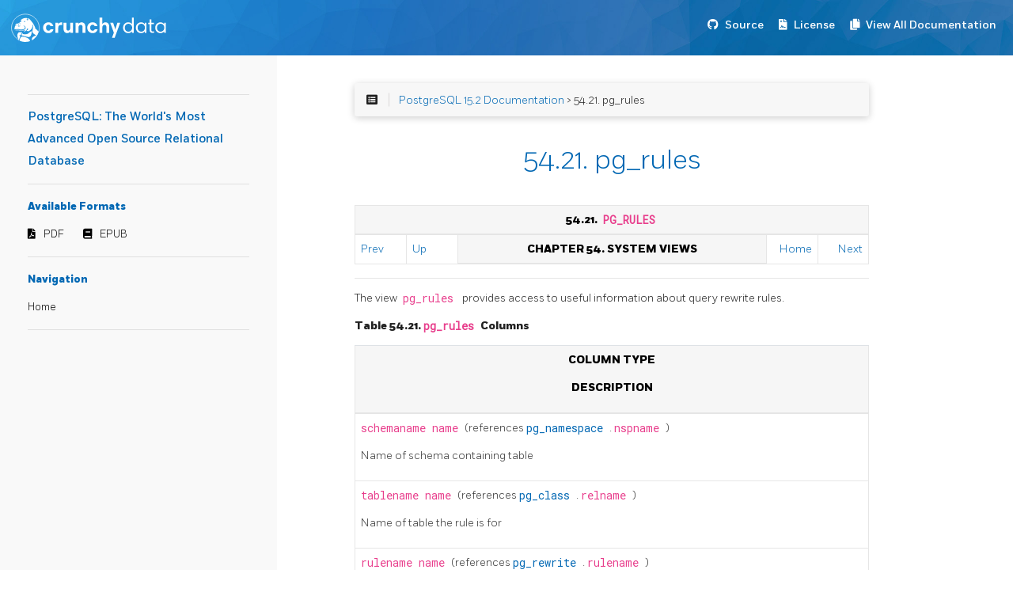

--- FILE ---
content_type: text/html; charset=UTF-8
request_url: https://access.crunchydata.com/documentation/postgresql15/15.2/view-pg-rules.html
body_size: 11145
content:
<!DOCTYPE html>
<html>
  <head>
    
    <title>PostgreSQL: The World&#39;s Most Advanced Open Source Relational Database</title>
    
      <meta charset="utf-8">
<meta name="viewport" content="width=device-width, initial-scale=1, maximum-scale=1, user-scalable=no">
<meta name="generator" content="Hugo 0.55.6" />
<title>54.21. pg_rules :: PostgreSQL: The World&#39;s Most Advanced Open Source Relational Database</title>
<link rel="shortcut icon" href="./favicon.png" type="image/x-icon" />
<link href="./css/nucleus.css" rel="stylesheet">
<link href="./theme-flex/style.css" rel="stylesheet">

<link href="https://stackpath.bootstrapcdn.com/bootstrap/4.2.1/css/bootstrap.min.css" rel="stylesheet" integrity="sha384-GJzZqFGwb1QTTN6wy59ffF1BuGJpLSa9DkKMp0DgiMDm4iYMj70gZWKYbI706tWS" crossorigin="anonymous">
<link href="./css/Fort-Fonts.css" rel="stylesheet">
<link href="./css/custom.css" rel="stylesheet">
<link rel="stylesheet" href="https://use.fontawesome.com/releases/v5.6.3/css/all.css" integrity="sha384-UHRtZLI+pbxtHCWp1t77Bi1L4ZtiqrqD80Kn4Z8NTSRyMA2Fd33n5dQ8lWUE00s/" crossorigin="anonymous">



<script src="./js/jquery-2.x.min.js"></script>
<script src="https://stackpath.bootstrapcdn.com/bootstrap/4.2.1/js/bootstrap.bundle.min.js" integrity="sha384-zDnhMsjVZfS3hiP7oCBRmfjkQC4fzxVxFhBx8Hkz2aZX8gEvA/jsP3eXRCvzTofP" crossorigin="anonymous"></script>
<script src="./js/main.js"></script>
<script src="./js/toc.js"></script>
<script type="text/javascript">
      var baseurl = "https:\/\/access.crunchydata.com\/documentation\/postgresql15\/15.2";
</script>
<meta name="description" content="">



    
  </head>
  <body data-url="/view-pg-rules.html">
    
      <nav class="navbar navbar-expand-lg navbar-dark bg-primary fixed-top">
  
<a class="navbar-brand" href="https://www.crunchydata.com/"><img alt="Crunchy Data" src="./images/logo.svg"></a>

  <button class="navbar-toggler" type="button" data-toggle="collapse" data-target="#navbarText" aria-controls="navbarText" aria-expanded="false" aria-label="Toggle navigation">
    <span class="navbar-toggler-icon"></span>
  </button>
  <ul class="navbar-nav mr-auto"></ul>
  <span class="navbar-text">
    <nav class="shortcuts">
            <li class="" role="">
                <a href="https://git.postgresql.org/gitweb/?p=postgresql.git;a=summary" target="_blank" rel="noopener">
                  <i class='fab fa-github'></i> <label>Source</label>
                </a>
            </li>
            <li class="" role="">
                <a href="https://www.postgresql.org/about/licence/" target="_blank" rel="noopener">
                  <i class='fas fa-file-contract'></i> <label>License</label>
                </a>
            </li>
            <li class="" role="">
                <a href="https://access.crunchydata.com/documentation" target="_blank" rel="noopener">
                  <i class='fas fa-copy'></i> <label>View All Documentation</label>
                </a>
            </li>
      
    </nav>
  </span>
</nav>

<article>
  <aside>

    <ul class="menu">

      <hr>
      <a class="baselink" href="./">
        PostgreSQL: The World&#39;s Most Advanced Open Source Relational Database 
        
      </a>
      <hr>
        <b>Available Formats</b>
        <nav class="downloads">
                <li class="" role="">
                    <a href="./pdf/postgresql.pdf" target="_blank" rel="noopener">
                      <i class='fas fa-file-pdf'></i> <label>PDF</label>
                    </a>
                </li>
                <li class="" role="">
                    <a href="./epub/postgresql.epub" target="_blank" rel="noopener">
                      <i class='fas fa-book'></i> <label>EPUB</label>
                    </a>
                </li>
        </nav>
        <hr>

      <b>Navigation</b>
          <li data-nav-id="/" class="dd-item">
          <a href="./">
            Home
          </a>
          </li>




      <hr><nav id="TableOfContents"></nav>



      <section>
      </section>
    </ul>
  </aside>
  <section class="page">

    <div class="nav-select">
      <center>Navigation :
        <select onchange="javascript:location.href = this.value;">
          



        </select>
      </center>
    </div>

    
      <div id="top-bar">
        <div id="breadcrumbs" itemscope="" itemtype="http://data-vocabulary.org/Breadcrumb">
            <span id="sidebar-toggle-span">
              <a href="#" id="sidebar-toggle" data-sidebar-toggle="">
                <i class="fa fa-bars"></i>
              </a>
            </span>
            <span id="toc-menu"><i class="fa fa-list-alt"></i></span>
            <span class="links">
            




 <a href='https://access.crunchydata.com/documentation/postgresql15/15.2/'>PostgreSQL 15.2 Documentation</a> > 54.21. pg_rules

 


            </span>
        </div>

      </div>
    

    
    <div id="body-inner">

    <h1>54.21. pg_rules</h1>

    

    
    <div class="navheader">
 <table summary="Navigation header" width="100%">
  <tr>
   <th align="center" colspan="5">
    54.21. 
    <code class="structname">
     pg_rules
    </code>
   </th>
  </tr>
  <tr>
   <td align="left" width="10%">
    <a accesskey="p" href="view-pg-roles.html" title="54.20. pg_roles">
     Prev
    </a>
     
   </td>
   <td align="left" width="10%">
    <a accesskey="u" href="views.html" title="Chapter 54. System Views">
     Up
    </a>
   </td>
   <th align="center" width="60%">
    Chapter 54. System Views
   </th>
   <td align="right" width="10%">
    <a accesskey="h" href="index.html" title="PostgreSQL 15.2 Documentation">
     Home
    </a>
   </td>
   <td align="right" width="10%">
     
    <a accesskey="n" href="view-pg-seclabels.html" title="54.22. pg_seclabels">
     Next
    </a>
   </td>
  </tr>
 </table>
 <hr>
</div>
<div class="sect1" id="VIEW-PG-RULES">
 <div class="titlepage">
  <div>
   <div>
   </div>
  </div>
 </div>
 <a class="indexterm" id="id-1.10.5.25.2">
 </a>
 <p>
  The view
  <code class="structname">
   pg_rules
  </code>
  provides access to
   useful information about query rewrite rules.
 </p>
 <div class="table" id="id-1.10.5.25.4">
  <p class="title">
   <strong>
    Table 54.21. 
    <code class="structname">
     pg_rules
    </code>
    Columns
   </strong>
  </p>
  <div class="table-contents">
   <table border="1" class="table" summary="pg_rules Columns">
    <colgroup>
     <col>
    </colgroup>
    <thead>
     <tr>
      <th class="catalog_table_entry">
       <p class="column_definition">
        Column Type
       </p>
       <p>
        Description
       </p>
      </th>
     </tr>
    </thead>
    <tbody>
     <tr>
      <td class="catalog_table_entry">
       <p class="column_definition">
        <code class="structfield">
         schemaname
        </code>
        <code class="type">
         name
        </code>
        (references
        <a class="link" href="catalog-pg-namespace.html" title="53.32. pg_namespace">
         <code class="structname">
          pg_namespace
         </code>
        </a>
        .
        <code class="structfield">
         nspname
        </code>
        )
       </p>
       <p>
        Name of schema containing table
       </p>
      </td>
     </tr>
     <tr>
      <td class="catalog_table_entry">
       <p class="column_definition">
        <code class="structfield">
         tablename
        </code>
        <code class="type">
         name
        </code>
        (references
        <a class="link" href="catalog-pg-class.html" title="53.11. pg_class">
         <code class="structname">
          pg_class
         </code>
        </a>
        .
        <code class="structfield">
         relname
        </code>
        )
       </p>
       <p>
        Name of table the rule is for
       </p>
      </td>
     </tr>
     <tr>
      <td class="catalog_table_entry">
       <p class="column_definition">
        <code class="structfield">
         rulename
        </code>
        <code class="type">
         name
        </code>
        (references
        <a class="link" href="catalog-pg-rewrite.html" title="53.45. pg_rewrite">
         <code class="structname">
          pg_rewrite
         </code>
        </a>
        .
        <code class="structfield">
         rulename
        </code>
        )
       </p>
       <p>
        Name of rule
       </p>
      </td>
     </tr>
     <tr>
      <td class="catalog_table_entry">
       <p class="column_definition">
        <code class="structfield">
         definition
        </code>
        <code class="type">
         text
        </code>
       </p>
       <p>
        Rule definition (a reconstructed creation command)
       </p>
      </td>
     </tr>
    </tbody>
   </table>
  </div>
 </div>
 <br class="table-break">
 <p>
  The
  <code class="structname">
   pg_rules
  </code>
  view excludes the
  <code class="literal">
   ON SELECT
  </code>
  rules
   of views and materialized views; those can be seen in
  <a class="link" href="view-pg-views.html" title="54.35. pg_views">
   <code class="structname">
    pg_views
   </code>
  </a>
  and
  <a class="link" href="view-pg-matviews.html" title="54.13. pg_matviews">
   <code class="structname">
    pg_matviews
   </code>
  </a>
  .
 </p>
</div>
<div class="navfooter">
 <hr>
 <table summary="Navigation footer" width="100%">
  <tr>
   <td align="left" width="40%">
    <a accesskey="p" href="view-pg-roles.html" title="54.20. pg_roles">
     Prev
    </a>
     
   </td>
   <td align="center" width="20%">
    <a accesskey="u" href="views.html" title="Chapter 54. System Views">
     Up
    </a>
   </td>
   <td align="right" width="40%">
     
    <a accesskey="n" href="view-pg-seclabels.html" title="54.22. pg_seclabels">
     Next
    </a>
   </td>
  </tr>
  <tr>
   <td align="left" valign="top" width="40%">
    54.20. 
    <code class="structname">
     pg_roles
    </code>
     
   </td>
   <td align="center" width="20%">
    <a accesskey="h" href="index.html" title="PostgreSQL 15.2 Documentation">
     Home
    </a>
   </td>
   <td align="right" valign="top" width="40%">
     54.22. 
    <code class="structname">
     pg_seclabels
    </code>
   </td>
  </tr>
 </table>
</div>



    
        <div class="chevrons">
    <div id="navigation">
</div>
  </div>

  </section>
</article>

<footer>

<div class="footline">
    

    

  

  </div>


	<div>
	</div>
</footer>

<link href="./css/featherlight.min.css" rel="stylesheet">
<script src="./js/featherlight.min.js"></script>

<script src="./theme-flex/script.js"></script>


    

    
    

    <script src="https://link.crunchydata.com/cd.js"></script>

<img id="footerLogoImage" src="" height="1" width="1" />
<script>
    document.getElementById("footerLogoImage").src = ("https://link.crunchydata.com/logo.gif?page=" + btoa(window.location.href));
</script>

<script async src="https://www.googletagmanager.com/gtag/js?id=UA-92590099-4"></script>
<script>
  window.dataLayer = window.dataLayer || [];
  function gtag(){dataLayer.push(arguments);}
  gtag('js', new Date());

  gtag('config', 'UA-92590099-4');
</script>

  </body>
</html>


--- FILE ---
content_type: text/css
request_url: https://access.crunchydata.com/documentation/postgresql15/15.2/css/nucleus.css
body_size: 11874
content:
*, *::before, *::after {
  -webkit-box-sizing: border-box;
  -moz-box-sizing: border-box;
  box-sizing: border-box; }

@-webkit-viewport {
  width: device-width; }
@-moz-viewport {
  width: device-width; }
@-ms-viewport {
  width: device-width; }
@-o-viewport {
  width: device-width; }
@viewport {
  width: device-width; }
html {
  font-size: 100%;
  -ms-text-size-adjust: 100%;
  -webkit-text-size-adjust: 100%; }

body {
  margin: 0; }

article,
aside,
details,
figcaption,
figure,
footer,
header,
hgroup,
main,
nav,
section,
summary {
  display: block; }

audio,
canvas,
progress,
video {
  display: inline-block;
  vertical-align: baseline; }

audio:not([controls]) {
  display: none;
  height: 0; }

[hidden],
template {
  display: none; }

a {
  background: transparent;
  text-decoration: none; }

a:active,
a:hover {
  outline: 0; }

abbr[title] {
  border-bottom: 1px dotted; }

b,
strong {
  font-weight: bold; }

dfn {
  font-style: italic; }

mark {
  background: #FFFF27;
  color: #333; }

sub,
sup {
  font-size: 0.8rem;
  line-height: 0;
  position: relative;
  vertical-align: baseline; }

sup {
  top: -0.5em; }

sub {
  bottom: -0.25em; }

img {
  border: 0;
  max-width: 100%; }

svg:not(:root) {
  overflow: hidden; }

figure {
  margin: 1em 40px; }

hr {
  height: 0; }

pre {
  overflow: auto; }

button,
input,
optgroup,
select,
textarea {
  color: inherit;
  font: inherit;
  margin: 0; }

button {
  overflow: visible; }

button,
select {
  text-transform: none; }

button,
html input[type="button"],
input[type="reset"],
input[type="submit"] {
  -webkit-appearance: button;
  cursor: pointer; }

button[disabled],
html input[disabled] {
  cursor: default; }

button::-moz-focus-inner,
input::-moz-focus-inner {
  border: 0;
  padding: 0; }

input {
  line-height: normal; }

input[type="checkbox"],
input[type="radio"] {
  padding: 0; }

input[type="number"]::-webkit-inner-spin-button,
input[type="number"]::-webkit-outer-spin-button {
  height: auto; }

input[type="search"] {
  -webkit-appearance: textfield; }

input[type="search"]::-webkit-search-cancel-button,
input[type="search"]::-webkit-search-decoration {
  -webkit-appearance: none; }

legend {
  border: 0;
  padding: 0; }

textarea {
  overflow: auto; }

optgroup {
  font-weight: bold; }

table {
  border-collapse: collapse;
  border-spacing: 0;
  table-layout: fixed;
  width: 100%; }

tr, td, th {
  vertical-align: middle; }

th, td {
  padding: 0.425rem 0; }

th {
  text-align: left; }

.container {
  width: 75em;
  margin: 0 auto;
  padding: 0; }
  @media only all and (min-width: 60em) and (max-width: 74.938em) {
    .container {
      width: 60em; } }
  @media only all and (min-width: 48em) and (max-width: 59.938em) {
    .container {
      width: 48em; } }
  @media only all and (min-width: 30.063em) and (max-width: 47.938em) {
    .container {
      width: 30em; } }
  @media only all and (max-width: 30em) {
    .container {
      width: 100%; } }

.grid {
  display: -webkit-box;
  display: -moz-box;
  display: box;
  display: -webkit-flex;
  display: -moz-flex;
  display: -ms-flexbox;
  display: flex;
  -webkit-flex-flow: row;
  -moz-flex-flow: row;
  flex-flow: row;
  list-style: none;
  margin: 0;
  padding: 0; }
  @media only all and (max-width: 47.938em) {
    .grid {
      -webkit-flex-flow: row wrap;
      -moz-flex-flow: row wrap;
      flex-flow: row wrap; } }

.block {
  -webkit-box-flex: 1;
  -moz-box-flex: 1;
  box-flex: 1;
  -webkit-flex: 1;
  -moz-flex: 1;
  -ms-flex: 1;
  flex: 1;
  min-width: 0;
  min-height: 0; }
  @media only all and (max-width: 47.938em) {
    .block {
      -webkit-box-flex: 0;
      -moz-box-flex: 0;
      box-flex: 0;
      -webkit-flex: 0 100%;
      -moz-flex: 0 100%;
      -ms-flex: 0 100%;
      flex: 0 100%; } }

@media only all and (max-width: 47.938em) {
  body [class*="size-"] {
    -webkit-box-flex: 0;
    -moz-box-flex: 0;
    box-flex: 0;
    -webkit-flex: 0 100%;
    -moz-flex: 0 100%;
    -ms-flex: 0 100%;
    flex: 0 100%; } }

.size-1-2 {
  -webkit-box-flex: 0;
  -moz-box-flex: 0;
  box-flex: 0;
  -webkit-flex: 0 50%;
  -moz-flex: 0 50%;
  -ms-flex: 0 50%;
  flex: 0 50%; }

.size-1-3 {
  -webkit-box-flex: 0;
  -moz-box-flex: 0;
  box-flex: 0;
  -webkit-flex: 0 33.33333%;
  -moz-flex: 0 33.33333%;
  -ms-flex: 0 33.33333%;
  flex: 0 33.33333%; }

.size-1-4 {
  -webkit-box-flex: 0;
  -moz-box-flex: 0;
  box-flex: 0;
  -webkit-flex: 0 25%;
  -moz-flex: 0 25%;
  -ms-flex: 0 25%;
  flex: 0 25%; }

.size-1-5 {
  -webkit-box-flex: 0;
  -moz-box-flex: 0;
  box-flex: 0;
  -webkit-flex: 0 20%;
  -moz-flex: 0 20%;
  -ms-flex: 0 20%;
  flex: 0 20%; }

.size-1-6 {
  -webkit-box-flex: 0;
  -moz-box-flex: 0;
  box-flex: 0;
  -webkit-flex: 0 16.66667%;
  -moz-flex: 0 16.66667%;
  -ms-flex: 0 16.66667%;
  flex: 0 16.66667%; }

.size-1-7 {
  -webkit-box-flex: 0;
  -moz-box-flex: 0;
  box-flex: 0;
  -webkit-flex: 0 14.28571%;
  -moz-flex: 0 14.28571%;
  -ms-flex: 0 14.28571%;
  flex: 0 14.28571%; }

.size-1-8 {
  -webkit-box-flex: 0;
  -moz-box-flex: 0;
  box-flex: 0;
  -webkit-flex: 0 12.5%;
  -moz-flex: 0 12.5%;
  -ms-flex: 0 12.5%;
  flex: 0 12.5%; }

.size-1-9 {
  -webkit-box-flex: 0;
  -moz-box-flex: 0;
  box-flex: 0;
  -webkit-flex: 0 11.11111%;
  -moz-flex: 0 11.11111%;
  -ms-flex: 0 11.11111%;
  flex: 0 11.11111%; }

.size-1-10 {
  -webkit-box-flex: 0;
  -moz-box-flex: 0;
  box-flex: 0;
  -webkit-flex: 0 10%;
  -moz-flex: 0 10%;
  -ms-flex: 0 10%;
  flex: 0 10%; }

.size-1-11 {
  -webkit-box-flex: 0;
  -moz-box-flex: 0;
  box-flex: 0;
  -webkit-flex: 0 9.09091%;
  -moz-flex: 0 9.09091%;
  -ms-flex: 0 9.09091%;
  flex: 0 9.09091%; }

.size-1-12 {
  -webkit-box-flex: 0;
  -moz-box-flex: 0;
  box-flex: 0;
  -webkit-flex: 0 8.33333%;
  -moz-flex: 0 8.33333%;
  -ms-flex: 0 8.33333%;
  flex: 0 8.33333%; }

@media only all and (min-width: 48em) and (max-width: 59.938em) {
  .size-tablet-1-2 {
    -webkit-box-flex: 0;
    -moz-box-flex: 0;
    box-flex: 0;
    -webkit-flex: 0 50%;
    -moz-flex: 0 50%;
    -ms-flex: 0 50%;
    flex: 0 50%; }

  .size-tablet-1-3 {
    -webkit-box-flex: 0;
    -moz-box-flex: 0;
    box-flex: 0;
    -webkit-flex: 0 33.33333%;
    -moz-flex: 0 33.33333%;
    -ms-flex: 0 33.33333%;
    flex: 0 33.33333%; }

  .size-tablet-1-4 {
    -webkit-box-flex: 0;
    -moz-box-flex: 0;
    box-flex: 0;
    -webkit-flex: 0 25%;
    -moz-flex: 0 25%;
    -ms-flex: 0 25%;
    flex: 0 25%; }

  .size-tablet-1-5 {
    -webkit-box-flex: 0;
    -moz-box-flex: 0;
    box-flex: 0;
    -webkit-flex: 0 20%;
    -moz-flex: 0 20%;
    -ms-flex: 0 20%;
    flex: 0 20%; }

  .size-tablet-1-6 {
    -webkit-box-flex: 0;
    -moz-box-flex: 0;
    box-flex: 0;
    -webkit-flex: 0 16.66667%;
    -moz-flex: 0 16.66667%;
    -ms-flex: 0 16.66667%;
    flex: 0 16.66667%; }

  .size-tablet-1-7 {
    -webkit-box-flex: 0;
    -moz-box-flex: 0;
    box-flex: 0;
    -webkit-flex: 0 14.28571%;
    -moz-flex: 0 14.28571%;
    -ms-flex: 0 14.28571%;
    flex: 0 14.28571%; }

  .size-tablet-1-8 {
    -webkit-box-flex: 0;
    -moz-box-flex: 0;
    box-flex: 0;
    -webkit-flex: 0 12.5%;
    -moz-flex: 0 12.5%;
    -ms-flex: 0 12.5%;
    flex: 0 12.5%; }

  .size-tablet-1-9 {
    -webkit-box-flex: 0;
    -moz-box-flex: 0;
    box-flex: 0;
    -webkit-flex: 0 11.11111%;
    -moz-flex: 0 11.11111%;
    -ms-flex: 0 11.11111%;
    flex: 0 11.11111%; }

  .size-tablet-1-10 {
    -webkit-box-flex: 0;
    -moz-box-flex: 0;
    box-flex: 0;
    -webkit-flex: 0 10%;
    -moz-flex: 0 10%;
    -ms-flex: 0 10%;
    flex: 0 10%; }

  .size-tablet-1-11 {
    -webkit-box-flex: 0;
    -moz-box-flex: 0;
    box-flex: 0;
    -webkit-flex: 0 9.09091%;
    -moz-flex: 0 9.09091%;
    -ms-flex: 0 9.09091%;
    flex: 0 9.09091%; }

  .size-tablet-1-12 {
    -webkit-box-flex: 0;
    -moz-box-flex: 0;
    box-flex: 0;
    -webkit-flex: 0 8.33333%;
    -moz-flex: 0 8.33333%;
    -ms-flex: 0 8.33333%;
    flex: 0 8.33333%; } }
@media only all and (max-width: 47.938em) {
  @supports not (flex-wrap: wrap) {
    .grid {
      display: block;
      -webkit-box-lines: inherit;
      -moz-box-lines: inherit;
      box-lines: inherit;
      -webkit-flex-wrap: inherit;
      -moz-flex-wrap: inherit;
      -ms-flex-wrap: inherit;
      flex-wrap: inherit; }

    .block {
      display: block;
      -webkit-box-flex: inherit;
      -moz-box-flex: inherit;
      box-flex: inherit;
      -webkit-flex: inherit;
      -moz-flex: inherit;
      -ms-flex: inherit;
      flex: inherit; } } }
.first-block {
  -webkit-box-ordinal-group: 0;
  -webkit-order: -1;
  -ms-flex-order: -1;
  order: -1; }

.last-block {
  -webkit-box-ordinal-group: 2;
  -webkit-order: 1;
  -ms-flex-order: 1;
  order: 1; }

.fixed-blocks {
  -webkit-flex-flow: row wrap;
  -moz-flex-flow: row wrap;
  flex-flow: row wrap; }
  .fixed-blocks .block {
    -webkit-box-flex: inherit;
    -moz-box-flex: inherit;
    box-flex: inherit;
    -webkit-flex: inherit;
    -moz-flex: inherit;
    -ms-flex: inherit;
    flex: inherit;
    width: 25%; }
    @media only all and (min-width: 60em) and (max-width: 74.938em) {
      .fixed-blocks .block {
        width: 33.33333%; } }
    @media only all and (min-width: 48em) and (max-width: 59.938em) {
      .fixed-blocks .block {
        width: 50%; } }
    @media only all and (max-width: 47.938em) {
      .fixed-blocks .block {
        width: 100%; } }

body {
  font-size: 1.05rem;
  line-height: 1.7; }

h1, h2, h3, h4, h5, h6 {
  margin: 0.85rem 0 1.2rem 0;
  text-rendering: optimizeLegibility; }

h1 {
  font-size: 2.5rem; }

h2 {
  font-size: 2.55rem; }

h3 {
  font-size: 2.15rem; }

h4 {
  font-size: 1.8rem; }

h5 {
  font-size: 1.2rem; }

h6 {
  font-size: 0.9rem; }

p {
  margin: 1.2rem 0; }

p.tableblock {
  margin: 0; }

ul, ol {
  margin: 1rem 0; }
  ul ul, ul ol, ol ul, ol ol {
    margin-top: 0;
    margin-bottom: 0; }

blockquote {
  margin: 1.2rem 0;
  padding-left: 0.85rem; }

cite {
  display: block;
  font-size: 0.925rem; }
  cite:before {
    content: "\2014 \0020"; }

pre {
  margin: 1.2rem 0;
  padding: 0.938rem; }

code {
  vertical-align: bottom; }

small {
  font-size: 0.925rem; }

hr {
  border-left: none;
  border-right: none;
  border-top: none;
  margin: 1.2rem 0; }

fieldset {
  border: 0;
  padding: 0.938rem;
  margin: 0 0 1.2rem 0; }

input,
label,
select {
  display: block; }

label {
  margin-bottom: 0.425rem; }
  label.required:after {
    content: "*"; }
  label abbr {
    display: none; }

textarea, input[type="email"], input[type="number"], input[type="password"], input[type="search"], input[type="tel"], input[type="text"], input[type="url"], input[type="color"], input[type="date"], input[type="datetime"], input[type="datetime-local"], input[type="month"], input[type="time"], input[type="week"], select[multiple=multiple] {
  -webkit-transition: border-color;
  -moz-transition: border-color;
  transition: border-color;
  border-radius: 0.1875rem;
  margin-bottom: 0.85rem;
  padding: 0.425rem 0.425rem;
  width: 100%; }
  textarea:focus, input[type="email"]:focus, input[type="number"]:focus, input[type="password"]:focus, input[type="search"]:focus, input[type="tel"]:focus, input[type="text"]:focus, input[type="url"]:focus, input[type="color"]:focus, input[type="date"]:focus, input[type="datetime"]:focus, input[type="datetime-local"]:focus, input[type="month"]:focus, input[type="time"]:focus, input[type="week"]:focus, select[multiple=multiple]:focus {
    outline: none; }

textarea {
  resize: vertical; }

input[type="checkbox"], input[type="radio"] {
  display: inline;
  margin-right: 0.425rem; }

input[type="file"] {
  width: 100%; }

select {
  width: auto;
  max-width: 100%;
  margin-bottom: 1.2rem; }

button,
input[type="submit"] {
  cursor: pointer;
  user-select: none;
  vertical-align: middle;
  white-space: nowrap;
  border: inherit; }

/*# sourceMappingURL=nucleus.css.map */
